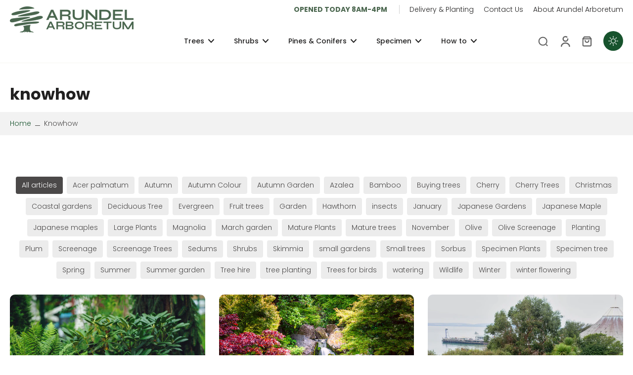

--- FILE ---
content_type: text/javascript
request_url: https://www.arundelarboretum.co.uk/cdn/shop/t/4/assets/work-time.js?v=57499130984534049441736940963
body_size: -586
content:
const workTimeFunc=()=>{const workTime=[...document.querySelectorAll("#work-time")],options={weekday:"long"},todayDate=new Date,dayOfWeek=new Intl.DateTimeFormat("en-US",options).format(todayDate);workTime.forEach(time=>{const openTime=time.querySelector("#open-time");switch(dayOfWeek){case"Monday":case"Tuesday":case"Wednesday":case"Thursday":case"Friday":openTime.innerHTML="Opened today 8am-4pm";break;case"Saturday":case"Sunday":openTime.innerHTML="Opened today 9am-4pm";break;default:openTime.innerHTML="Opens tomorrow 8am"}})};workTimeFunc();
//# sourceMappingURL=/cdn/shop/t/4/assets/work-time.js.map?v=57499130984534049441736940963
